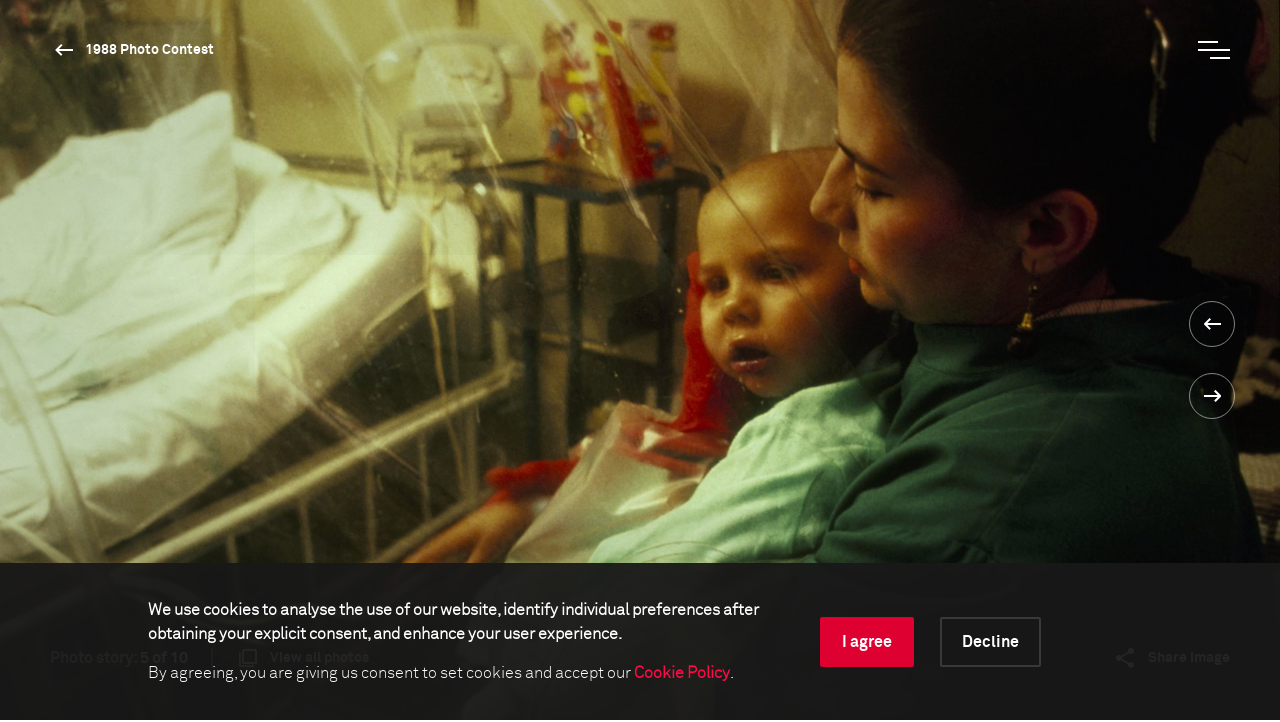

--- FILE ---
content_type: text/html; charset=utf-8
request_url: https://www.worldpressphoto.org/collection/photo-contest/1988/wolfgang-kunz/5
body_size: 15409
content:

<!DOCTYPE html>
<html xmlns="http://www.w3.org/1999/xhtml" lang="en" xml:lang="en">
<head id="head">
    <meta name="viewport" content="width=device-width, initial-scale=1" />
    <meta charset="UTF-8" />
    <link rel="shortcut icon" href="https://www.worldpressphoto.org/favicon.ico" type="image/vnd.microsoft.icon" />
    <title>1988 Wolfgang Kunz STS2-EJ | World Press Photo</title>
    <link href="/Frontend/styles/style.css?v=3" rel="stylesheet">
    


    <!-- Google Tag Manager -->
    <script>
        (function (w, d, s, l, i) {
            w[l] = w[l] || []; w[l].push(
                { 'gtm.start': new Date().getTime(), event: 'gtm.js' }
            ); var f = d.getElementsByTagName(s)[0],
                j = d.createElement(s), dl = l != 'dataLayer' ? '&l=' + l : ''; j.async = true; j.src =
                    'https://www.googletagmanager.com/gtm.js?id=' + i + dl; f.parentNode.insertBefore(j, f);
        })(window, document, 'script', 'dataLayer', 'GTM-5FKZ6G8');
    </script>
    <!-- End Google Tag Manager -->
    
    <!-- Google Tag Manager 2025-11-14 -->
    <script>
        (function (w, d, s, l, i) {
                w[l] = w[l] || []; w[l].push({
                    'gtm.start':
                        new Date().getTime(), event: 'gtm.js'
                }); var f = d.getElementsByTagName(s)[0],
                    j = d.createElement(s), dl = l != 'dataLayer' ? '&l=' + l : ''; j.async = true; j.src =
                        'https://www.googletagmanager.com/gtm.js?id=' + i + dl; f.parentNode.insertBefore(j, f);
        })(window, document, 'script', 'dataLayer', 'GTM-NHGBTL3D');
    </script>
    <!-- End Google Tag Manager -->
    
    
    <script>
        function setCMSCookieLevel(lvl) {

            document.cookie = `CMSCookieLevel=${lvl};max-age=31536000; SameSite=LAX; Secure`;
            window.location.reload();
        }

    </script>

    <script>
        function setImageWarning() {

            document.cookie = `WPPImageWarning=accepted;max-age=; SameSite=LAX; Secure`;
            window.location.reload();
        }

    </script>

    <meta name="description" content="1988 Wolfgang Kunz STS2-EJ">
</head>
<body>
    <!-- Google Tag Manager (noscript) -->
    <noscript>
        <iframe src="https://www.googletagmanager.com/ns.html?id=GTM-5FKZ6G8"
                height="0" width="0" style="display:none;visibility:hidden"></iframe>
    </noscript>
    <!-- End Google Tag Manager (noscript) -->
    
    <!-- Google Tag Manager (noscript) 2025-11-14 -->
    <noscript>
        <iframe src="https://www.googletagmanager.com/ns.html?id=GTM-NHGBTL3D"
                height="0" width="0" style="display:none;visibility:hidden"></iframe>
    </noscript>
    <!-- End Google Tag Manager (noscript) -->
    
    
    <header>

            <div class="header js-header">
                <div class="position-relative">
                    <a href="/" class="header__logo animatable animatable--hidden animatable--start-y-top js-logo">
                        <img src="/Frontend/images/logo.svg" alt="logo" />
                    </a>

                    <a href="/collection/photocontest/1988"
                       class="button button--white button--arrow-left button--arrow-white button--smaller-text button--header animatable animatable--visible animatable--end-y-absolute-centered js-header-button">
                        1988 Photo Contest
                    </a>
                </div>
                <div class="header__search animatable animatable--hidden animatable--start-y-top js-search-element">
                    <input type="search" class="header__search-input" placeholder=Search... />
                    <input type="submit" class="header__search-btn" value="" />
                </div>
                <button type="button" class="header__menu-btn js-menu-btn">
                    <span class="header__menu-btn-line"></span>
                    <span class="header__menu-btn-line"></span>
                    <span class="header__menu-btn-line"></span>
                </button>
            </div>
    <div class="main-menu js-menu">
        <div class="main-menu__navigation js-menu-navigation">
                <nav class="main-menu__navigation-top">

                        <ul class="list list--primary list--red-line js-menu-list">
                            <li class="animatable animatable--hidden animatable--start-y-bottom">
                                <a href="/calendar" >Calendar</a>
                            </li>

                        </ul>
                        <ul class="list list--primary list--red-line js-menu-list">
                            <li class="animatable animatable--hidden animatable--start-y-bottom">
                                <a href="/collection" >Collection</a>
                            </li>

                                <li class="animatable animatable--hidden animatable--start-y-bottom">
                                    <a href="/collection/photocontest/2025" >
                                        2025 Contest
                                    </a>
                                </li>
                                <li class="animatable animatable--hidden animatable--start-y-bottom">
                                    <a href="/collection/photo-contest" >
                                        Archive 1955 - 2025
                                    </a>
                                </li>
                        </ul>
                        <ul class="list list--primary list--red-line js-menu-list">
                            <li class="animatable animatable--hidden animatable--start-y-bottom">
                                <a href="/contest/2026" >Contest</a>
                            </li>

                        </ul>
                        <ul class="list list--primary list--red-line js-menu-list">
                            <li class="animatable animatable--hidden animatable--start-y-bottom">
                                <a href="/exhibitions" >Exhibitions</a>
                            </li>

                        </ul>
                        <ul class="list list--primary list--red-line js-menu-list">
                            <li class="animatable animatable--hidden animatable--start-y-bottom">
                                <a href="/education/" >Education</a>
                            </li>

                                <li class="animatable animatable--hidden animatable--start-y-bottom">
                                    <a href="/education/programs" >
                                        Programs
                                    </a>
                                </li>
                                <li class="animatable animatable--hidden animatable--start-y-bottom">
                                    <a href="/education/visual-literacy" >
                                        Visual Literacy
                                    </a>
                                </li>
                                <li class="animatable animatable--hidden animatable--start-y-bottom">
                                    <a href="/education/research" >
                                        Research
                                    </a>
                                </li>
                        </ul>
                        <ul class="list list--primary list--red-line js-menu-list">
                            <li class="animatable animatable--hidden animatable--start-y-bottom">
                                <a href="/yearbook" >Publication</a>
                            </li>

                        </ul>

                </nav>

                <div class="main-menu__navigation-bottom">
                    <ul class="list list--horizontal list--secondary list--red-line js-menu-list">
                            <li class="animatable animatable--hidden animatable--start-y-bottom">
                                <a href="/about-us" >
                                    About us
                                </a>
                            </li>
                            <li class="animatable animatable--hidden animatable--start-y-bottom">
                                <a href="/news" >
                                    News
                                </a>
                            </li>
                            <li class="animatable animatable--hidden animatable--start-y-bottom">
                                <a href="/yearbook" >
                                    Yearbook
                                </a>
                            </li>
                            <li class="animatable animatable--hidden animatable--start-y-bottom">
                                <a href="https://witness.worldpressphoto.org/" target=&#39;_blank&#39;>
                                    Online magazine
                                </a>
                            </li>
                            <li class="animatable animatable--hidden animatable--start-y-bottom">
                                <a href="/support" >
                                    Support us
                                </a>
                            </li>
                    </ul>
                </div>
        </div>
    </div>

    </header>
    <main class="js-bg-color-el">
        
    <div class="js-bg-color-el">
        <div class="photo-details-page">
                <div class="background-color background-color--dark">
                    <div class="container">
                        <div class="full-viewport full-viewport--dark-bg js-bg-color-el js-full-viewport js-intro-switcher">
                            <div class="swiper-container big-image-swiper">
                                <div class="swiper-wrapper">
                                    <div class="swiper-slide mobile-img-center" title="" style="background: url('/getmedia/bb716571-dba8-4d87-b6fe-29e48049be35/1988-Wolfgang-Kunz-STS2-EJ?maxsidesize=1920&amp;resizemode=force') no-repeat center/cover"></div>
                                </div>
                                <div class="swiper-btns swiper-btns--center-right swiper-btns--vertical">
                                    <a href='/collection/photo-contest/1988/wolfgang-kunz/4'
                                       class="swiper-btn swiper-btn--white swiper-btn--round-with-arrow swiper-btn--prev">
                                    </a>

                                    <a href='/collection/photo-contest/1988/wolfgang-kunz/6'
                                       class="swiper-btn swiper-btn--white swiper-btn--round-with-arrow swiper-btn--next">
                                    </a>
                                </div>
                                <div class="big-image-swiper__controls">
                                    <div class="big-image-swiper__controls-holder big-image-swiper__controls-holder--left">
                                            <p class="big-image-swiper__controls-pagination delimiter">
                                                <span>Photo story:</span> 5 of 10
                                            </p>
                                            <a href="#" class="button button--swiper-controls button--multiple-items js-open-grid">
                                                <span>View all photos</span>
                                            </a>
                                    </div>
                                    <div class="big-image-swiper__controls-holder">
                                        

                                        <div class="big-image-swiper__controls-holder">
                                            <a href="#" class="button button--swiper-controls button--share js-share-button">
                                                <span>Share image</span>
                                            </a>
                                            <div class="big-image-swiper__controls-holder-social animatable animatable--hidden animatable--start-y-bottom js-social-icons">
                                                <a href="https://twitter.com/intent/tweet?url=https://www.worldpressphoto.org/collection/photo-contest/1988/wolfgang-kunz/5" target="_blank" class="icon icon--social icon--tw">
                                                    <span class="sr-only">Twitter Icon</span>
                                                </a>
                                                <a href="https://www.facebook.com/sharer/sharer.php?u=https://www.worldpressphoto.org/collection/photo-contest/1988/wolfgang-kunz/5" target="_blank" class="icon icon--social icon--fb">
                                                    <span class="sr-only">Facebook Icon</span>
                                                </a>
                                                <a href="https://www.linkedin.com/shareArticle?mini=true&url=https://www.worldpressphoto.org/collection/photo-contest/1988/wolfgang-kunz/5" target="_blank" class="icon icon--social icon--li">
                                                    <span class="sr-only">LinkedIn Icon</span>
                                                </a>
                                            </div>
                                        </div>
                                    </div>
                                </div>
                            </div>
                        </div>
                    </div>
                </div>
            <div class="main-menu main-menu--grid js-grid-menu">
    <div class="main-menu__flex-container">
        <div class="main-menu__info">
                <p class="main-menu__info-text main-menu__info-text--dimmed">Science &amp; Technology - 2nd prize</p>
                    </div>

        <div class="swiper-container grid-swiper js-grid-swiper">
            <div class="swiper-wrapper">

                    <div class="swiper-slide">
                        <div class="grid-swiper__item">
                            <a href="/collection/photo-contest/1988/wolfgang-kunz/1">
                                <div class="grid-swiper__item-image img-left"
                                     style="background: url('/getmedia/c81ee5f3-0a12-48e8-94e6-113a91f66185/1988-Wolfgang-Kunz-STS2-AJ?maxsidesize=650&amp;resizemode=force') no-repeat center/cover;" title="">
                                </div>
                                <div class="grid-swiper__item-text">
                                        <div class="grid-swiper__item-text-time">
                                            <time datetime="January 01, 1987">January 01, 1987</time>
                                        </div>
                                    <p class="grid-swiper__item-text-thin">
                                        After undergoing a bone marrow transplant, Marcel (5) has to spend two weeks in a sterile tent, because the operation had left him defenseless against infection. Direct body contact, even with his mother (pictured here), was strictly prohibited.
                                    </p>
                                </div>
                            </a>
                        </div>
                    </div>
                    <div class="swiper-slide">
                        <div class="grid-swiper__item">
                            <a href="/collection/photo-contest/1988/wolfgang-kunz/2">
                                <div class="grid-swiper__item-image img-left"
                                     style="background: url('/getmedia/884ed6e0-e64a-47ff-8b0a-1d459e26f00f/1988-Wolfgang-Kunz-STS2-BJ?maxsidesize=650&amp;resizemode=force') no-repeat center/cover;" title="">
                                </div>
                                <div class="grid-swiper__item-text">
                                        <div class="grid-swiper__item-text-time">
                                            <time datetime="January 01, 1987">January 01, 1987</time>
                                        </div>
                                    <p class="grid-swiper__item-text-thin">
                                        After undergoing a bone marrow transplant, Marcel (5) has to spend two weeks in a sterile tent, because the operation had left him defenseless against infection. Direct body contact, even with his mother, was strictly prohibited.
                                    </p>
                                </div>
                            </a>
                        </div>
                    </div>
                    <div class="swiper-slide">
                        <div class="grid-swiper__item">
                            <a href="/collection/photo-contest/1988/wolfgang-kunz/3">
                                <div class="grid-swiper__item-image img-left"
                                     style="background: url('/getmedia/249e5cd2-66b5-41f0-9da9-1a8fe569c7e5/WPP-Archive_Limited-access.png?maxsidesize=650&amp;resizemode=force') no-repeat center/cover;" title="">
                                </div>
                                <div class="grid-swiper__item-text">
                                        <div class="grid-swiper__item-text-time">
                                            <time datetime="January 01, 1987">January 01, 1987</time>
                                        </div>
                                    <p class="grid-swiper__item-text-thin">
                                        <p dir="ltr"><b id="docs-internal-guid-956845ee-7fff-faef-e43f-ef5b5332d33c">Original caption from World Press Photo (1988)</b></p>

<p>After undergoing a bone marrow transplant, Marcel (5) has to spend two weeks in a sterile tent, because the operation had left him defenseless against infection. Direct body contact, even with his mother, was strictly prohibited.</p>

<p>&nbsp;</p>

<p><em>As part of a review of our online archive, some images have limited access to protect the privacy of the individuals photographed. This image is only available on request for research purposes. Please <a href="mailto:archive@worldpressphoto.org">request access</a> by emailing our team.&nbsp;<a href="https://www.worldpressphoto.org/collection/photocontest/statement-on-potentially-harmful-content">Read more</a> about our work on our online archive.&nbsp;</em><br />
<br />
<b>More information</b><br />
<a href="https://witness.worldpressphoto.org/through-a-glass-darkly-63b85db1d92c">Through a Glass Darkly, by Robert Godden, </a>published on Witness in September 2017<br />
How should vulnerable children be represented in the media? Are we guilty of applying different ethical standards dependent on the race, ethnicity, nationality, location, gender or class of the child? Robert Godden explores these questions and provides guidelines for photojournalists and organizations.&nbsp;</p>

                                    </p>
                                </div>
                            </a>
                        </div>
                    </div>
                    <div class="swiper-slide">
                        <div class="grid-swiper__item">
                            <a href="/collection/photo-contest/1988/wolfgang-kunz/4">
                                <div class="grid-swiper__item-image img-left"
                                     style="background: url('/getmedia/249e5cd2-66b5-41f0-9da9-1a8fe569c7e5/WPP-Archive_Limited-access.png?maxsidesize=650&amp;resizemode=force') no-repeat center/cover;" title="">
                                </div>
                                <div class="grid-swiper__item-text">
                                        <div class="grid-swiper__item-text-time">
                                            <time datetime="January 01, 1987">January 01, 1987</time>
                                        </div>
                                    <p class="grid-swiper__item-text-thin">
                                        <p dir="ltr"><b id="docs-internal-guid-0715a063-7fff-78a8-e289-055bfc99f589">Original caption from World Press Photo (1988)</b></p>

<p>After undergoing a bone marrow transplant, Marcel (5) has to spend two weeks in a sterile tent, because the operation had left him defenseless against infection. Direct body contact, even with his mother, was strictly prohibited.</p>

<p>&nbsp;</p>

<p><em>As part of a review of our online archive, some images have limited access to protect the privacy of the individuals photographed. This image is only available on request for research purposes. Please <a href="mailto:archive@worldpressphoto.org">request access</a> by emailing our team.&nbsp;<a href="https://www.worldpressphoto.org/collection/photocontest/statement-on-potentially-harmful-content">Read more</a> about our work on our online archive.&nbsp;</em><br />
<br />
<b>More information</b><br />
<a href="https://witness.worldpressphoto.org/through-a-glass-darkly-63b85db1d92c">Through a Glass Darkly, by Robert Godden, </a>published on Witness in September 2017<br />
How should vulnerable children be represented in the media? Are we guilty of applying different ethical standards dependent on the race, ethnicity, nationality, location, gender or class of the child? Robert Godden explores these questions and provides guidelines for photojournalists and organizations.&nbsp;</p>

                                    </p>
                                </div>
                            </a>
                        </div>
                    </div>
                    <div class="swiper-slide">
                        <div class="grid-swiper__item">
                            <a href="/collection/photo-contest/1988/wolfgang-kunz/5">
                                <div class="grid-swiper__item-image img-left"
                                     style="background: url('/getmedia/bb716571-dba8-4d87-b6fe-29e48049be35/1988-Wolfgang-Kunz-STS2-EJ?maxsidesize=650&amp;resizemode=force') no-repeat center/cover;" title="">
                                </div>
                                <div class="grid-swiper__item-text">
                                        <div class="grid-swiper__item-text-time">
                                            <time datetime="January 01, 1987">January 01, 1987</time>
                                        </div>
                                    <p class="grid-swiper__item-text-thin">
                                        After undergoing a bone marrow transplant, Marcel (5) has to spend two weeks in a sterile tent, because the operation had left him defenseless against infection. Direct body contact, even with his mother (pictured here), was strictly prohibited.
                                    </p>
                                </div>
                            </a>
                        </div>
                    </div>
                    <div class="swiper-slide">
                        <div class="grid-swiper__item">
                            <a href="/collection/photo-contest/1988/wolfgang-kunz/6">
                                <div class="grid-swiper__item-image img-left"
                                     style="background: url('/getmedia/249e5cd2-66b5-41f0-9da9-1a8fe569c7e5/WPP-Archive_Limited-access.png?maxsidesize=650&amp;resizemode=force') no-repeat center/cover;" title="">
                                </div>
                                <div class="grid-swiper__item-text">
                                        <div class="grid-swiper__item-text-time">
                                            <time datetime="January 01, 1987">January 01, 1987</time>
                                        </div>
                                    <p class="grid-swiper__item-text-thin">
                                        <p dir="ltr"><b id="docs-internal-guid-f8d47335-7fff-9d2c-96b5-16f8c1d6d8a7">Original caption from World Press Photo (1988)</b></p>

<p>After undergoing a bone marrow transplant, Marcel (5) has to spend two weeks in a sterile tent, because the operation had left him defenseless against infection. Direct body contact, even with his mother, was strictly prohibited.</p>

<p>&nbsp;</p>

<p><em>As part of a review of our online archive, some images have limited access to protect the privacy of the individuals photographed. This image is only available on request for research purposes. Please <a href="mailto:archive@worldpressphoto.org">request access</a> by emailing our team.&nbsp;<a href="https://www.worldpressphoto.org/collection/photocontest/statement-on-potentially-harmful-content">Read more</a> about our work on our online archive.&nbsp;</em><br />
<br />
<b>More information</b><br />
<a href="https://witness.worldpressphoto.org/through-a-glass-darkly-63b85db1d92c">Through a Glass Darkly, by Robert Godden, </a>published on Witness in September 2017<br />
How should vulnerable children be represented in the media? Are we guilty of applying different ethical standards dependent on the race, ethnicity, nationality, location, gender or class of the child? Robert Godden explores these questions and provides guidelines for photojournalists and organizations.&nbsp;</p>

                                    </p>
                                </div>
                            </a>
                        </div>
                    </div>
                    <div class="swiper-slide">
                        <div class="grid-swiper__item">
                            <a href="/collection/photo-contest/1988/wolfgang-kunz/7">
                                <div class="grid-swiper__item-image img-left"
                                     style="background: url('/getmedia/b63d39db-0e01-4770-8629-604cf0a54968/1988-Wolfgang-Kunz-STS2-GJ?maxsidesize=650&amp;resizemode=force') no-repeat center/cover;" title="">
                                </div>
                                <div class="grid-swiper__item-text">
                                        <div class="grid-swiper__item-text-time">
                                            <time datetime="January 01, 1987">January 01, 1987</time>
                                        </div>
                                    <p class="grid-swiper__item-text-thin">
                                        After undergoing a bone marrow transplant, Marcel (5) has to spend two weeks in a sterile tent, because the operation had left him defenseless against infection. Direct body contact, even with his mother, was strictly prohibited.
                                    </p>
                                </div>
                            </a>
                        </div>
                    </div>
                    <div class="swiper-slide">
                        <div class="grid-swiper__item">
                            <a href="/collection/photo-contest/1988/wolfgang-kunz/8">
                                <div class="grid-swiper__item-image img-left"
                                     style="background: url('/getmedia/b0b422db-4d8d-47b7-a5c8-7bbe31848bda/1988-Wolfgang-Kunz-STS2-HJ?maxsidesize=650&amp;resizemode=force') no-repeat center/cover;" title="">
                                </div>
                                <div class="grid-swiper__item-text">
                                        <div class="grid-swiper__item-text-time">
                                            <time datetime="January 01, 1987">January 01, 1987</time>
                                        </div>
                                    <p class="grid-swiper__item-text-thin">
                                        After undergoing a bone marrow transplant, Marcel (5) has to spend two weeks in a sterile tent, because the operation had left him defenseless against infection. Direct body contact, even with his mother, was strictly prohibited.
                                    </p>
                                </div>
                            </a>
                        </div>
                    </div>
                    <div class="swiper-slide">
                        <div class="grid-swiper__item">
                            <a href="/collection/photo-contest/1988/wolfgang-kunz/9">
                                <div class="grid-swiper__item-image img-left"
                                     style="background: url('/getmedia/2c4a10c2-ac49-4141-9b01-7d2171784227/1988-Wolfgang-Kunz-STS2-IJ?maxsidesize=650&amp;resizemode=force') no-repeat center/cover;" title="">
                                </div>
                                <div class="grid-swiper__item-text">
                                        <div class="grid-swiper__item-text-time">
                                            <time datetime="January 01, 1987">January 01, 1987</time>
                                        </div>
                                    <p class="grid-swiper__item-text-thin">
                                        After undergoing a bone marrow transplant, Marcel (5) has to spend two weeks in a sterile tent, because the operation had left him defenseless against infection. Direct body contact, even with his mother, was strictly prohibited.
                                    </p>
                                </div>
                            </a>
                        </div>
                    </div>
                    <div class="swiper-slide">
                        <div class="grid-swiper__item">
                            <a href="/collection/photo-contest/1988/wolfgang-kunz/10">
                                <div class="grid-swiper__item-image img-left"
                                     style="background: url('/getmedia/d206b7e4-7653-4380-86f9-7c5ea9092ae4/1988-Wolfgang-Kunz-STS2-JJ?maxsidesize=650&amp;resizemode=force') no-repeat center/cover;" title="">
                                </div>
                                <div class="grid-swiper__item-text">
                                        <div class="grid-swiper__item-text-time">
                                            <time datetime="January 01, 1987">January 01, 1987</time>
                                        </div>
                                    <p class="grid-swiper__item-text-thin">
                                        After undergoing a bone marrow transplant, Marcel (5) has to spend two weeks in a sterile tent, because the operation had left him defenseless against infection. Direct body contact, even with his mother, was strictly prohibited.
                                    </p>
                                </div>
                            </a>
                        </div>
                    </div>

                    <div class="swiper-slide">
                        <div class="grid-swiper__item">
                            <a href="/collection/photo-contest/1988/yang-shaoming/1">
                                <div class="grid-swiper__item-image img-center" title=""
                                     style="background: url('/getmedia/38c7e613-3118-453f-a363-5fa6ff1417e0/1988-Yang-Shaoming-PNS3-AD?maxsidesize=1920&amp;resizemode=force') no-repeat center/cover;" >
                                    <div class="grid-swiper__item-image-overlay">
                                        <span class="button button--big-arrow-right">
                                            Next
                                        </span>
                                    </div>
                                </div>
                                <div class="grid-swiper__item-text">
                                    <p class="grid-swiper__item-text-dimmed">
                                        People in the News - 3rd prize
                                    </p>
                                    <p class="grid-swiper__item-text-big">
                                        
                                    </p>
                                </div>
                            </a>
                        </div>
                    </div>


            </div>
            <div class="swiper-btns swiper-btns--top-right swiper-btns--horizontal swiper-btns--hidden-mobile">
                <div href="#"
                     class="swiper-btn swiper-btn--white swiper-btn--round-with-arrow swiper-btn--round-with-arrow-inline swiper-btn--prev js-swiper-btn-prev"></div>
                <div href="#"
                     class="swiper-btn swiper-btn--white swiper-btn--round-with-arrow swiper-btn--round-with-arrow-inline swiper-btn--next js-swiper-btn-next"></div>
            </div>
        </div>




        <div class="main-menu__info">
            <p class="main-menu__info-text">Wolfgang Kunz</p>
                            <p class="main-menu__info-text main-menu__info-text--thin">Geo Wissen</p>

        </div>
    </div>
</div>
            

<div class="container">
    <div class="custom-row">
        <div class="col-12">
            <div class="photo-details">

                <div class="photo-details__fixed-column js-sticky-content-holder js-bg-color-el">
                    <div class="photo-details__fixed-column-stretched-background"></div>
                    <div class="photo-details__fixed-column-content js-sticky-content">

                            <div class="photo-details__fixed-column-title">
                                    <h5 class="title title--16 title--gray">1988 Photo Contest - Science &amp; Technology - 2nd prize</h5>
                                                            </div>


                            <div class="photo-details__fixed-column-photographer">

                                
    <h5 class="title title--16 title--gray">Photographer</h5>
    <h2 class="title title--40 title--white">Wolfgang Kunz</h2>

                                    <p class="photo-details">Geo Wissen</p>
                            </div>


                    </div>
                </div>

                <div class="photo-details__content-column js-bg-color-el">
                    <div class="photo-details__section photo-details__section--general-info">
                            <p>01 January, 1987</p>
                                                    <p>
                                After undergoing a bone marrow transplant, Marcel (5) has to spend two weeks in a sterile tent, because the operation had left him defenseless against infection. Direct body contact, even with his mother (pictured here), was strictly prohibited.
                            </p>
                        
                    </div>

                    <div class="photo-details__more-info-mobile">
                        <a href="#" class="button button--arrow-right js-toggle-mobile-content-position">
                            <span>More information about the photo</span><span>Less information about the photo</span>
                        </a>
                    </div>


    <div class="photo-details__section photo-details__section--photographer-info">
        <h3 class="title title--32 title--gray">About the photographer</h3>



        <div class="photo-details__photographer-bio">
            <p class="photo-details__photographer-name">Wolfgang Kunz</p>
        </div>


            <p class="link-arrow">
                <a class="button button--arrow-right" href="/wolfgang-kunz">Read the full biography</a>
            </p>
    </div>

                    <div id="more-info" class="photo-details__section photo-details__section--more-info">






                            <div class="photo-details__more-info-item">
                                <h3 class="title title--32 title--gray">This image is collected in</h3>

                                    <p class="link-arrow">
                                        <a class="button button--arrow-right" href="/collection/photocontest/1988">1988 Photo Contest</a>
                                    </p>
                            </div>
                    </div>

                        <div class="photo-details__more-info-toggle">
                            <a href="#more-info" class="js-toggle-content-height toggle-arrow-down">
                                <span class="photo-details__more-info-show-more">More information about the photo</span>
                                <span class="photo-details__more-info-show-less">Less information about the photo</span>
                                <span class="photo-details__more-info-arrow button button--arrow-down"></span>
                            </a>
                        </div>

                </div>

            </div>
        </div>


            <div class="photo-details-page__photo-carousel">
                <div class="swiper-container photo-hover-carousel js-photo-hover-carousel-swiper js-bg-color-el">
                    <h2 class="title title--40">Related stories</h2>
                    <div class="swiper-wrapper">

                            <div class="swiper-slide">
                                <div class="photo-hover-carousel__item">
                                    <a href="/collection/photo-contest/1975/imre-benko-sat/2">
                                        <div class="photo-hover-carousel__item-image img-center js-img-with-txt js-bg-color-el swiper-lazy" style="background-position:center;background-size:cover;background-repeat:no-repeat;"
                                             title="Wolfgang Kunz" data-background="/getmedia/cac17f51-9b8b-4714-8532-d6ae4c2ed960/1975-Imre-Benko-AE2?maxsidesize=1920&amp;resizemode=force">
                                            <div class="swiper-lazy-preloader"></div>
                                        </div>
                                        <div class="photo-hover-carousel__item-text js-txt-for-img">
                                            <p class="photo-hover-carousel__item-small-label"></p>
                                            <p class="photo-hover-carousel__item-large-label">Wolfgang Kunz</p>
                                        </div>
                                    </a>
                                </div>
                            </div>
                            <div class="swiper-slide">
                                <div class="photo-hover-carousel__item">
                                    <a href="/collection/photo-contest/1979/barry-john-hartley-sat/1">
                                        <div class="photo-hover-carousel__item-image img-center js-img-with-txt js-bg-color-el swiper-lazy" style="background-position:center;background-size:cover;background-repeat:no-repeat;"
                                             title="Wolfgang Kunz" data-background="/getmedia/be21a1ba-19c2-45a7-966d-74af04b1c803/1979-Barry-John-Hartley-AE3?maxsidesize=1920&amp;resizemode=force">
                                            <div class="swiper-lazy-preloader"></div>
                                        </div>
                                        <div class="photo-hover-carousel__item-text js-txt-for-img">
                                            <p class="photo-hover-carousel__item-small-label"></p>
                                            <p class="photo-hover-carousel__item-large-label">Wolfgang Kunz</p>
                                        </div>
                                    </a>
                                </div>
                            </div>
                            <div class="swiper-slide">
                                <div class="photo-hover-carousel__item">
                                    <a href="/collection/photo-contest/1978/imre-benko-sat/1">
                                        <div class="photo-hover-carousel__item-image img-center js-img-with-txt js-bg-color-el swiper-lazy" style="background-position:center;background-size:cover;background-repeat:no-repeat;"
                                             title="Wolfgang Kunz" data-background="/getmedia/cc7634d8-f2a6-46ce-ba3f-e72ee3751d26/1978-Imre-Benko-AE1?maxsidesize=1920&amp;resizemode=force">
                                            <div class="swiper-lazy-preloader"></div>
                                        </div>
                                        <div class="photo-hover-carousel__item-text js-txt-for-img">
                                            <p class="photo-hover-carousel__item-small-label"></p>
                                            <p class="photo-hover-carousel__item-large-label">Wolfgang Kunz</p>
                                        </div>
                                    </a>
                                </div>
                            </div>
                            <div class="swiper-slide">
                                <div class="photo-hover-carousel__item">
                                    <a href="/collection/photo-contest/1979/john-a-varley-sat/1">
                                        <div class="photo-hover-carousel__item-image img-center js-img-with-txt js-bg-color-el swiper-lazy" style="background-position:center;background-size:cover;background-repeat:no-repeat;"
                                             title="Wolfgang Kunz" data-background="/getmedia/662ee40c-3406-406d-844d-22a29a73c509/1979-John-A-Varley-AE1?maxsidesize=1920&amp;resizemode=force">
                                            <div class="swiper-lazy-preloader"></div>
                                        </div>
                                        <div class="photo-hover-carousel__item-text js-txt-for-img">
                                            <p class="photo-hover-carousel__item-small-label"></p>
                                            <p class="photo-hover-carousel__item-large-label">Wolfgang Kunz</p>
                                        </div>
                                    </a>
                                </div>
                            </div>
                            <div class="swiper-slide">
                                <div class="photo-hover-carousel__item">
                                    <a href="/collection/photo-contest/1977/thomas-hoepker-sat/2">
                                        <div class="photo-hover-carousel__item-image img-center js-img-with-txt js-bg-color-el swiper-lazy" style="background-position:center;background-size:cover;background-repeat:no-repeat;"
                                             title="Wolfgang Kunz" data-background="/getmedia/8b329f55-fb70-4c54-949d-d448937bfe39/1977-Thomas-Hoepker-AE2?maxsidesize=1920&amp;resizemode=force">
                                            <div class="swiper-lazy-preloader"></div>
                                        </div>
                                        <div class="photo-hover-carousel__item-text js-txt-for-img">
                                            <p class="photo-hover-carousel__item-small-label"></p>
                                            <p class="photo-hover-carousel__item-large-label">Wolfgang Kunz</p>
                                        </div>
                                    </a>
                                </div>
                            </div>
                            <div class="swiper-slide">
                                <div class="photo-hover-carousel__item">
                                    <a href="/collection/photo-contest/1977/vyacheslav-bobkov-sat/1">
                                        <div class="photo-hover-carousel__item-image img-center js-img-with-txt js-bg-color-el swiper-lazy" style="background-position:center;background-size:cover;background-repeat:no-repeat;"
                                             title="Wolfgang Kunz" data-background="/getmedia/c532db94-8804-4c36-8ac5-5b2ec4be02ff/1977-Vyacheslav-Bobkov-AE3?maxsidesize=1920&amp;resizemode=force">
                                            <div class="swiper-lazy-preloader"></div>
                                        </div>
                                        <div class="photo-hover-carousel__item-text js-txt-for-img">
                                            <p class="photo-hover-carousel__item-small-label"></p>
                                            <p class="photo-hover-carousel__item-large-label">Wolfgang Kunz</p>
                                        </div>
                                    </a>
                                </div>
                            </div>
                            <div class="swiper-slide">
                                <div class="photo-hover-carousel__item">
                                    <a href="/collection/photo-contest/1975/erwin-doring-sat/1">
                                        <div class="photo-hover-carousel__item-image img-center js-img-with-txt js-bg-color-el swiper-lazy" style="background-position:center;background-size:cover;background-repeat:no-repeat;"
                                             title="Wolfgang Kunz" data-background="/getmedia/5da15e1d-d00d-4368-9d47-771dfca7f68f/1975-Erwin-Doring-AE3?maxsidesize=1920&amp;resizemode=force">
                                            <div class="swiper-lazy-preloader"></div>
                                        </div>
                                        <div class="photo-hover-carousel__item-text js-txt-for-img">
                                            <p class="photo-hover-carousel__item-small-label"></p>
                                            <p class="photo-hover-carousel__item-large-label">Wolfgang Kunz</p>
                                        </div>
                                    </a>
                                </div>
                            </div>
                            <div class="swiper-slide">
                                <div class="photo-hover-carousel__item">
                                    <a href="/collection/photo-contest/1979/dirk-buwalda-sat/1">
                                        <div class="photo-hover-carousel__item-image img-center js-img-with-txt js-bg-color-el swiper-lazy" style="background-position:center;background-size:cover;background-repeat:no-repeat;"
                                             title="Wolfgang Kunz" data-background="/getmedia/afe31ea2-88d9-4188-9f4b-ab573d16ebba/1979-Dirk-Buwalda-AE2?maxsidesize=1920&amp;resizemode=force">
                                            <div class="swiper-lazy-preloader"></div>
                                        </div>
                                        <div class="photo-hover-carousel__item-text js-txt-for-img">
                                            <p class="photo-hover-carousel__item-small-label"></p>
                                            <p class="photo-hover-carousel__item-large-label">Wolfgang Kunz</p>
                                        </div>
                                    </a>
                                </div>
                            </div>

                    </div>
                    <div class="swiper-btns swiper-btns--top-right swiper-btns--horizontal swiper-btns--hidden-mobile">
                        <div href="#" class="swiper-btn swiper-btn--black swiper-btn--round-with-arrow swiper-btn--round-with-arrow-inline swiper-btn--prev js-swiper-btn-prev"></div>
                        <div href="#" class="swiper-btn swiper-btn--black swiper-btn--round-with-arrow swiper-btn--round-with-arrow-inline swiper-btn--next js-swiper-btn-next"></div>
                    </div>
                </div>

            </div>

            <div class="photo-details-page__photo-carousel">
                <div class="swiper-container photo-hover-carousel js-photo-hover-carousel-swiper js-bg-color-el">
                    <a href="/collection/photocontest/1988"><h2 class="title title--40">1988 Photo Contest winners<span class="button button--arrow-right button--arrow-right-title"></span></h2></a>
                    <div class="swiper-wrapper">

                            <div class="swiper-slide">
                                <div class="photo-hover-carousel__item">
                                    
                                    <a href="/collection/photo-contest/1988/eric-preau/1">
                                        <div class="photo-hover-carousel__item-image img-center js-img-with-txt js-bg-color-el swiper-lazy" style="background-position:center;background-size:cover;background-repeat:no-repeat;"
                                             title="Eric Preau" data-background="/getmedia/c3552465-a292-4d51-9532-cd3d9bd30d6e/1988-Eric-Preau-AES-HM-AJ?maxsidesize=1920&amp;resizemode=force">
                                            <div class="swiper-lazy-preloader"></div>
                                        </div>
                                        <div class="photo-hover-carousel__item-text js-txt-for-img">
                                            <p class="photo-hover-carousel__item-small-label"></p>
                                            <p class="photo-hover-carousel__item-large-label">Eric Preau</p>
                                        </div>
                                    </a>
                                </div>
                            </div>
                            <div class="swiper-slide">
                                <div class="photo-hover-carousel__item">
                                    
                                    <a href="/collection/photo-contest/1988/igor-utkin-ca/1">
                                        <div class="photo-hover-carousel__item-image img-center js-img-with-txt js-bg-color-el swiper-lazy" style="background-position:center;background-size:cover;background-repeat:no-repeat;"
                                             title="Igor Utkin" data-background="/getmedia/75365e4b-abe7-48d4-9f4d-9bcbfef9fa9a/1988-Igor-Utkin-OT-(1)?maxsidesize=1920&amp;resizemode=force">
                                            <div class="swiper-lazy-preloader"></div>
                                        </div>
                                        <div class="photo-hover-carousel__item-text js-txt-for-img">
                                            <p class="photo-hover-carousel__item-small-label"></p>
                                            <p class="photo-hover-carousel__item-large-label">Igor Utkin</p>
                                        </div>
                                    </a>
                                </div>
                            </div>
                            <div class="swiper-slide">
                                <div class="photo-hover-carousel__item">
                                    
                                    <a href="/collection/photo-contest/1988/eli-reed/1">
                                        <div class="photo-hover-carousel__item-image img-center js-img-with-txt js-bg-color-el swiper-lazy" style="background-position:center;background-size:cover;background-repeat:no-repeat;"
                                             title="Eli Reed" data-background="/getmedia/c19563f3-caa7-441a-8e36-fba98853c202/1988-Eli-Reed-DL3?maxsidesize=1920&amp;resizemode=force">
                                            <div class="swiper-lazy-preloader"></div>
                                        </div>
                                        <div class="photo-hover-carousel__item-text js-txt-for-img">
                                            <p class="photo-hover-carousel__item-small-label"></p>
                                            <p class="photo-hover-carousel__item-large-label">Eli Reed</p>
                                        </div>
                                    </a>
                                </div>
                            </div>
                            <div class="swiper-slide">
                                <div class="photo-hover-carousel__item">
                                    
                                    <a href="/collection/photo-contest/1988/laurie-sparham/1">
                                        <div class="photo-hover-carousel__item-image img-center js-img-with-txt js-bg-color-el swiper-lazy" style="background-position:center;background-size:cover;background-repeat:no-repeat;"
                                             title="Laurie Sparham" data-background="/getmedia/5de0789d-b86a-4aa7-a73a-930fd296fea8/1988-Laurie-Sparham-DL?maxsidesize=1920&amp;resizemode=force">
                                            <div class="swiper-lazy-preloader"></div>
                                        </div>
                                        <div class="photo-hover-carousel__item-text js-txt-for-img">
                                            <p class="photo-hover-carousel__item-small-label"></p>
                                            <p class="photo-hover-carousel__item-large-label">Laurie Sparham</p>
                                        </div>
                                    </a>
                                </div>
                            </div>
                            <div class="swiper-slide">
                                <div class="photo-hover-carousel__item">
                                    
                                    <a href="/collection/photo-contest/1988/mike-goldwater/1">
                                        <div class="photo-hover-carousel__item-image img-center js-img-with-txt js-bg-color-el swiper-lazy" style="background-position:center;background-size:cover;background-repeat:no-repeat;"
                                             title="Mike Goldwater" data-background="/getmedia/98188807-3d92-4c42-83e5-9bbb8e76005b/1988-Mike-Goldwater-DL?maxsidesize=1920&amp;resizemode=force">
                                            <div class="swiper-lazy-preloader"></div>
                                        </div>
                                        <div class="photo-hover-carousel__item-text js-txt-for-img">
                                            <p class="photo-hover-carousel__item-small-label"></p>
                                            <p class="photo-hover-carousel__item-large-label">Mike Goldwater</p>
                                        </div>
                                    </a>
                                </div>
                            </div>
                            <div class="swiper-slide">
                                <div class="photo-hover-carousel__item">
                                    
                                    <a href="/collection/photo-contest/1988/yuri-ivanov/1">
                                        <div class="photo-hover-carousel__item-image img-center js-img-with-txt js-bg-color-el swiper-lazy" style="background-position:center;background-size:cover;background-repeat:no-repeat;"
                                             title="Yuri Ivanov" data-background="/getmedia/838db0f9-b988-4eff-9f5b-036e91a03d9e/1988-Yuri-Ivanov-DL?maxsidesize=1920&amp;resizemode=force">
                                            <div class="swiper-lazy-preloader"></div>
                                        </div>
                                        <div class="photo-hover-carousel__item-text js-txt-for-img">
                                            <p class="photo-hover-carousel__item-small-label"></p>
                                            <p class="photo-hover-carousel__item-large-label">Yuri Ivanov</p>
                                        </div>
                                    </a>
                                </div>
                            </div>
                            <div class="swiper-slide">
                                <div class="photo-hover-carousel__item">
                                    
                                    <a href="/collection/photo-contest/1988/alexandr-polyakov/1">
                                        <div class="photo-hover-carousel__item-image img-center js-img-with-txt js-bg-color-el swiper-lazy" style="background-position:center;background-size:cover;background-repeat:no-repeat;"
                                             title="Alexandr Polyakov" data-background="/getmedia/b1f5be3c-5a92-426c-995e-0dfb61d8922f/1988-Alexandr-Polyakov-DL-HM?maxsidesize=1920&amp;resizemode=force">
                                            <div class="swiper-lazy-preloader"></div>
                                        </div>
                                        <div class="photo-hover-carousel__item-text js-txt-for-img">
                                            <p class="photo-hover-carousel__item-small-label"></p>
                                            <p class="photo-hover-carousel__item-large-label">Alexandr Polyakov</p>
                                        </div>
                                    </a>
                                </div>
                            </div>
                            <div class="swiper-slide">
                                <div class="photo-hover-carousel__item">
                                    
                                    <a href="/collection/photo-contest/1988/jane-evelyn-atwood/1">
                                        <div class="photo-hover-carousel__item-image img-center js-img-with-txt js-bg-color-el swiper-lazy" style="background-position:center;background-size:cover;background-repeat:no-repeat;"
                                             title="Jane Evelyn Atwood" data-background="/getmedia/3347f321-420c-4691-8f2f-67978e4b0b3b/1988-Jane-Evelyn-Atwood-DLS3-AJ?maxsidesize=1920&amp;resizemode=force">
                                            <div class="swiper-lazy-preloader"></div>
                                        </div>
                                        <div class="photo-hover-carousel__item-text js-txt-for-img">
                                            <p class="photo-hover-carousel__item-small-label"></p>
                                            <p class="photo-hover-carousel__item-large-label">Jane Evelyn Atwood</p>
                                        </div>
                                    </a>
                                </div>
                            </div>
                            <div class="swiper-slide">
                                <div class="photo-hover-carousel__item">
                                    
                                    <a href="/collection/photo-contest/1988/igor-gavrilov/1">
                                        <div class="photo-hover-carousel__item-image img-center js-img-with-txt js-bg-color-el swiper-lazy" style="background-position:center;background-size:cover;background-repeat:no-repeat;"
                                             title="Igor Gavrilov" data-background="/getmedia/7f7e17ae-05c7-4c90-bf7a-7ad31730b70b/1988-Igor-Gavrilov-DLS2-AI?maxsidesize=1920&amp;resizemode=force">
                                            <div class="swiper-lazy-preloader"></div>
                                        </div>
                                        <div class="photo-hover-carousel__item-text js-txt-for-img">
                                            <p class="photo-hover-carousel__item-small-label"></p>
                                            <p class="photo-hover-carousel__item-large-label">Igor Gavrilov</p>
                                        </div>
                                    </a>
                                </div>
                            </div>
                            <div class="swiper-slide">
                                <div class="photo-hover-carousel__item">
                                    
                                    <a href="/collection/photo-contest/1988/thomas-ernsting/1">
                                        <div class="photo-hover-carousel__item-image img-center js-img-with-txt js-bg-color-el swiper-lazy" style="background-position:center;background-size:cover;background-repeat:no-repeat;"
                                             title="Thomas Ernsting" data-background="/getmedia/68b6b581-9577-4cca-b07e-81d1d6e23aab/1988-Thomas-Ernsting-DLS1-AJ?maxsidesize=1920&amp;resizemode=force">
                                            <div class="swiper-lazy-preloader"></div>
                                        </div>
                                        <div class="photo-hover-carousel__item-text js-txt-for-img">
                                            <p class="photo-hover-carousel__item-small-label"></p>
                                            <p class="photo-hover-carousel__item-large-label">Thomas Ernsting</p>
                                        </div>
                                    </a>
                                </div>
                            </div>
                            <div class="swiper-slide">
                                <div class="photo-hover-carousel__item">
                                    
                                    <a href="/collection/photo-contest/1988/tim-clary-gn/1">
                                        <div class="photo-hover-carousel__item-image img-center js-img-with-txt js-bg-color-el swiper-lazy" style="background-position:center;background-size:cover;background-repeat:no-repeat;"
                                             title="Tim Clary" data-background="/getmedia/fb8305d7-fce6-4cfb-ace2-5d19ff2d2998/1988-Tim-Clary-GN1?maxsidesize=1920&amp;resizemode=force">
                                            <div class="swiper-lazy-preloader"></div>
                                        </div>
                                        <div class="photo-hover-carousel__item-text js-txt-for-img">
                                            <p class="photo-hover-carousel__item-small-label"></p>
                                            <p class="photo-hover-carousel__item-large-label">Tim Clary</p>
                                        </div>
                                    </a>
                                </div>
                            </div>
                            <div class="swiper-slide">
                                <div class="photo-hover-carousel__item">
                                    
                                    <a href="/collection/photo-contest/1988/harald-schmitt-gn/1">
                                        <div class="photo-hover-carousel__item-image img-center js-img-with-txt js-bg-color-el swiper-lazy" style="background-position:center;background-size:cover;background-repeat:no-repeat;"
                                             title="Harald Schmitt" data-background="/getmedia/f1b46cc9-17c3-4a28-be44-9a0531d9f24b/1988-Harald-Schmitt-GN3?maxsidesize=1920&amp;resizemode=force">
                                            <div class="swiper-lazy-preloader"></div>
                                        </div>
                                        <div class="photo-hover-carousel__item-text js-txt-for-img">
                                            <p class="photo-hover-carousel__item-small-label"></p>
                                            <p class="photo-hover-carousel__item-large-label">Harald Schmitt</p>
                                        </div>
                                    </a>
                                </div>
                            </div>
                            <div class="swiper-slide">
                                <div class="photo-hover-carousel__item">
                                    
                                    <a href="/collection/photo-contest/1988/frank-fournier-nefs/1">
                                        <div class="photo-hover-carousel__item-image img-center js-img-with-txt js-bg-color-el swiper-lazy" style="background-position:center;background-size:cover;background-repeat:no-repeat;"
                                             title="Frank Fournier" data-background="/getmedia/14b64483-cd68-4146-ae71-fdbf973b09f6/1988-Frank-Fournier-GNS2-AJ-(1)?maxsidesize=1920&amp;resizemode=force">
                                            <div class="swiper-lazy-preloader"></div>
                                        </div>
                                        <div class="photo-hover-carousel__item-text js-txt-for-img">
                                            <p class="photo-hover-carousel__item-small-label"></p>
                                            <p class="photo-hover-carousel__item-large-label">Frank Fournier</p>
                                        </div>
                                    </a>
                                </div>
                            </div>
                            <div class="swiper-slide">
                                <div class="photo-hover-carousel__item">
                                    
                                    <a href="/collection/photo-contest/1988/carlos-humberto-tdc/1">
                                        <div class="photo-hover-carousel__item-image img-center js-img-with-txt js-bg-color-el swiper-lazy" style="background-position:center;background-size:cover;background-repeat:no-repeat;"
                                             title="Carlos Humberto TDC" data-background="/getmedia/0f4e18c2-2e38-43af-aab4-3b45fd94ab82/1988-Carlos-Humberto-TDC-GNS1-AJ-(1)?maxsidesize=1920&amp;resizemode=force">
                                            <div class="swiper-lazy-preloader"></div>
                                        </div>
                                        <div class="photo-hover-carousel__item-text js-txt-for-img">
                                            <p class="photo-hover-carousel__item-small-label"></p>
                                            <p class="photo-hover-carousel__item-large-label">Carlos Humberto TDC</p>
                                        </div>
                                    </a>
                                </div>
                            </div>
                            <div class="swiper-slide">
                                <div class="photo-hover-carousel__item">
                                    
                                    <a href="/collection/photo-contest/1988/wilhelm-mikhailovsky/1">
                                        <div class="photo-hover-carousel__item-image img-center js-img-with-txt js-bg-color-el swiper-lazy" style="background-position:center;background-size:cover;background-repeat:no-repeat;"
                                             title="Wilhelm Mikhailovsky" data-background="/getmedia/09af71ee-44d2-494c-82b0-3b21ae0f281c/1988-Wilhelm-Mikhailovsky-GNS3-AG-(1)?maxsidesize=1920&amp;resizemode=force">
                                            <div class="swiper-lazy-preloader"></div>
                                        </div>
                                        <div class="photo-hover-carousel__item-text js-txt-for-img">
                                            <p class="photo-hover-carousel__item-small-label"></p>
                                            <p class="photo-hover-carousel__item-large-label">Wilhelm Mikhailovsky</p>
                                        </div>
                                    </a>
                                </div>
                            </div>
                            <div class="swiper-slide">
                                <div class="photo-hover-carousel__item">
                                    
                                    <a href="/collection/photo-contest/1988/alexander-shogin/1">
                                        <div class="photo-hover-carousel__item-image img-center js-img-with-txt js-bg-color-el swiper-lazy" style="background-position:center;background-size:cover;background-repeat:no-repeat;"
                                             title="Alexander Shogin" data-background="/getmedia/5d68c523-11b7-4ff8-b9bd-0e18439f544b/1988-Alexander-Shogin-HM2?maxsidesize=1920&amp;resizemode=force">
                                            <div class="swiper-lazy-preloader"></div>
                                        </div>
                                        <div class="photo-hover-carousel__item-text js-txt-for-img">
                                            <p class="photo-hover-carousel__item-small-label"></p>
                                            <p class="photo-hover-carousel__item-large-label">Alexander Shogin</p>
                                        </div>
                                    </a>
                                </div>
                            </div>
                            <div class="swiper-slide">
                                <div class="photo-hover-carousel__item">
                                    
                                    <a href="/collection/photo-contest/1988/david-graves/1">
                                        <div class="photo-hover-carousel__item-image img-center js-img-with-txt js-bg-color-el swiper-lazy" style="background-position:center;background-size:cover;background-repeat:no-repeat;"
                                             title="David Graves" data-background="/getmedia/4feb6a77-6f21-421f-bb2e-60ddabe8e20c/1988-David-Graves-HM1?maxsidesize=1920&amp;resizemode=force">
                                            <div class="swiper-lazy-preloader"></div>
                                        </div>
                                        <div class="photo-hover-carousel__item-text js-txt-for-img">
                                            <p class="photo-hover-carousel__item-small-label"></p>
                                            <p class="photo-hover-carousel__item-large-label">David Graves</p>
                                        </div>
                                    </a>
                                </div>
                            </div>
                            <div class="swiper-slide">
                                <div class="photo-hover-carousel__item">
                                    
                                    <a href="/collection/photo-contest/1988/valery-hache/1">
                                        <div class="photo-hover-carousel__item-image img-center js-img-with-txt js-bg-color-el swiper-lazy" style="background-position:center;background-size:cover;background-repeat:no-repeat;"
                                             title="Valery Hache" data-background="/getmedia/3c50a7bf-5842-4221-9ab8-3bd2ceeb2b59/1988-Valery-Hache-NA3?maxsidesize=1920&amp;resizemode=force">
                                            <div class="swiper-lazy-preloader"></div>
                                        </div>
                                        <div class="photo-hover-carousel__item-text js-txt-for-img">
                                            <p class="photo-hover-carousel__item-small-label"></p>
                                            <p class="photo-hover-carousel__item-large-label">Valery Hache</p>
                                        </div>
                                    </a>
                                </div>
                            </div>
                            <div class="swiper-slide">
                                <div class="photo-hover-carousel__item">
                                    
                                    <a href="/collection/photo-contest/1988/george-rose/1">
                                        <div class="photo-hover-carousel__item-image img-center js-img-with-txt js-bg-color-el swiper-lazy" style="background-position:center;background-size:cover;background-repeat:no-repeat;"
                                             title="George Rose" data-background="/getmedia/a98ad1ef-80c5-4f3d-a663-f045ee1571d4/1988-George-Rose-NA2?maxsidesize=1920&amp;resizemode=force">
                                            <div class="swiper-lazy-preloader"></div>
                                        </div>
                                        <div class="photo-hover-carousel__item-text js-txt-for-img">
                                            <p class="photo-hover-carousel__item-small-label"></p>
                                            <p class="photo-hover-carousel__item-large-label">George Rose</p>
                                        </div>
                                    </a>
                                </div>
                            </div>
                            <div class="swiper-slide">
                                <div class="photo-hover-carousel__item">
                                    
                                    <a href="/collection/photo-contest/1988/jim-brandenburg-na/1">
                                        <div class="photo-hover-carousel__item-image img-center js-img-with-txt js-bg-color-el swiper-lazy" style="background-position:center;background-size:cover;background-repeat:no-repeat;"
                                             title="Jim Brandenburg" data-background="/getmedia/dd64aae7-667b-40ac-873a-9a357222a884/1988-Jim-Brandenburg-NA1?maxsidesize=1920&amp;resizemode=force">
                                            <div class="swiper-lazy-preloader"></div>
                                        </div>
                                        <div class="photo-hover-carousel__item-text js-txt-for-img">
                                            <p class="photo-hover-carousel__item-small-label"></p>
                                            <p class="photo-hover-carousel__item-large-label">Jim Brandenburg</p>
                                        </div>
                                    </a>
                                </div>
                            </div>
                            <div class="swiper-slide">
                                <div class="photo-hover-carousel__item">
                                    
                                    <a href="/collection/photo-contest/1988/jim-brandenburg-nas/1">
                                        <div class="photo-hover-carousel__item-image img-center js-img-with-txt js-bg-color-el swiper-lazy" style="background-position:center;background-size:cover;background-repeat:no-repeat;"
                                             title="Jim Brandenburg" data-background="/getmedia/5723607c-ecdf-41df-a9c8-c56fd7f900c2/1988-Jim-Brandenburg-NAS3-AJ?maxsidesize=1920&amp;resizemode=force">
                                            <div class="swiper-lazy-preloader"></div>
                                        </div>
                                        <div class="photo-hover-carousel__item-text js-txt-for-img">
                                            <p class="photo-hover-carousel__item-small-label"></p>
                                            <p class="photo-hover-carousel__item-large-label">Jim Brandenburg</p>
                                        </div>
                                    </a>
                                </div>
                            </div>
                            <div class="swiper-slide">
                                <div class="photo-hover-carousel__item">
                                    
                                    <a href="/collection/photo-contest/1988/ron-sanford/1">
                                        <div class="photo-hover-carousel__item-image img-center js-img-with-txt js-bg-color-el swiper-lazy" style="background-position:center;background-size:cover;background-repeat:no-repeat;"
                                             title="Ron Sanford" data-background="/getmedia/6b447aa2-82c5-4689-b103-6ab2f045bfe0/1988-Ron-Sanford-NAS2-AJ?maxsidesize=1920&amp;resizemode=force">
                                            <div class="swiper-lazy-preloader"></div>
                                        </div>
                                        <div class="photo-hover-carousel__item-text js-txt-for-img">
                                            <p class="photo-hover-carousel__item-small-label"></p>
                                            <p class="photo-hover-carousel__item-large-label">Ron Sanford</p>
                                        </div>
                                    </a>
                                </div>
                            </div>
                            <div class="swiper-slide">
                                <div class="photo-hover-carousel__item">
                                    
                                    <a href="/collection/photo-contest/1988/eric-valli/1">
                                        <div class="photo-hover-carousel__item-image img-center js-img-with-txt js-bg-color-el swiper-lazy" style="background-position:center;background-size:cover;background-repeat:no-repeat;"
                                             title="Eric Valli" data-background="/getmedia/99ef8dbe-da16-4d92-b40b-5e31639e7b17/1988-Eric-Valli-NAS1-AJ?maxsidesize=1920&amp;resizemode=force">
                                            <div class="swiper-lazy-preloader"></div>
                                        </div>
                                        <div class="photo-hover-carousel__item-text js-txt-for-img">
                                            <p class="photo-hover-carousel__item-small-label"></p>
                                            <p class="photo-hover-carousel__item-large-label">Eric Valli</p>
                                        </div>
                                    </a>
                                </div>
                            </div>
                            <div class="swiper-slide">
                                <div class="photo-hover-carousel__item">
                                    
                                    <a href="/collection/photo-contest/1988/harald-schmitt/1">
                                        <div class="photo-hover-carousel__item-image img-center js-img-with-txt js-bg-color-el swiper-lazy" style="background-position:center;background-size:cover;background-repeat:no-repeat;"
                                             title="Harald Schmitt" data-background="/getmedia/bbfe89c0-68cd-4513-ac6c-291f9cbe46e4/1988-Harald-Schmitt-GN3-(1)?maxsidesize=1920&amp;resizemode=force">
                                            <div class="swiper-lazy-preloader"></div>
                                        </div>
                                        <div class="photo-hover-carousel__item-text js-txt-for-img">
                                            <p class="photo-hover-carousel__item-small-label"></p>
                                            <p class="photo-hover-carousel__item-large-label">Harald Schmitt</p>
                                        </div>
                                    </a>
                                </div>
                            </div>
                            <div class="swiper-slide">
                                <div class="photo-hover-carousel__item">
                                    
                                    <a href="/collection/photo-contest/1988/tim-clary/1">
                                        <div class="photo-hover-carousel__item-image img-center js-img-with-txt js-bg-color-el swiper-lazy" style="background-position:center;background-size:cover;background-repeat:no-repeat;"
                                             title="Tim Clary" data-background="/getmedia/882b73c3-5d08-4bab-af5f-b374dba041a3/1988-Tim-Clary-GN1-(1)?maxsidesize=1920&amp;resizemode=force">
                                            <div class="swiper-lazy-preloader"></div>
                                        </div>
                                        <div class="photo-hover-carousel__item-text js-txt-for-img">
                                            <p class="photo-hover-carousel__item-small-label"></p>
                                            <p class="photo-hover-carousel__item-large-label">Tim Clary</p>
                                        </div>
                                    </a>
                                </div>
                            </div>
                            <div class="swiper-slide">
                                <div class="photo-hover-carousel__item">
                                    
                                    <a href="/collection/photo-contest/1988/christopher-steele-perkins-oba/1">
                                        <div class="photo-hover-carousel__item-image img-center js-img-with-txt js-bg-color-el swiper-lazy" style="background-position:center;background-size:cover;background-repeat:no-repeat;"
                                             title="Christopher Steele-Perkins" data-background="/getmedia/294151c7-94ff-49ed-8819-e06de835cf17/1988-Christopher-Steele-Perkins-OTS-HM-AJ-(1)?maxsidesize=1920&amp;resizemode=force">
                                            <div class="swiper-lazy-preloader"></div>
                                        </div>
                                        <div class="photo-hover-carousel__item-text js-txt-for-img">
                                            <p class="photo-hover-carousel__item-small-label"></p>
                                            <p class="photo-hover-carousel__item-large-label">Christopher Steele-Perkins</p>
                                        </div>
                                    </a>
                                </div>
                            </div>
                            <div class="swiper-slide">
                                <div class="photo-hover-carousel__item">
                                    
                                    <a href="/collection/photo-contest/1988/igor-utkin-ot/1">
                                        <div class="photo-hover-carousel__item-image img-center js-img-with-txt js-bg-color-el swiper-lazy" style="background-position:center;background-size:cover;background-repeat:no-repeat;"
                                             title="Igor Utkin" data-background="/getmedia/d3542a76-5f8f-4b20-8fa7-180cd014874f/1988-Igor-Utkin-OT?maxsidesize=1920&amp;resizemode=force">
                                            <div class="swiper-lazy-preloader"></div>
                                        </div>
                                        <div class="photo-hover-carousel__item-text js-txt-for-img">
                                            <p class="photo-hover-carousel__item-small-label"></p>
                                            <p class="photo-hover-carousel__item-large-label">Igor Utkin</p>
                                        </div>
                                    </a>
                                </div>
                            </div>
                            <div class="swiper-slide">
                                <div class="photo-hover-carousel__item">
                                    
                                    <a href="/collection/photo-contest/1988/christopher-steele-perkins-ot/1">
                                        <div class="photo-hover-carousel__item-image img-center js-img-with-txt js-bg-color-el swiper-lazy" style="background-position:center;background-size:cover;background-repeat:no-repeat;"
                                             title="Christopher Steele-Perkins" data-background="/getmedia/4c478abb-4774-4e9e-8682-eefe0e5fb726/1988-Christopher-Steele-Perkins-OTS-HM-AJ?maxsidesize=1920&amp;resizemode=force">
                                            <div class="swiper-lazy-preloader"></div>
                                        </div>
                                        <div class="photo-hover-carousel__item-text js-txt-for-img">
                                            <p class="photo-hover-carousel__item-small-label"></p>
                                            <p class="photo-hover-carousel__item-large-label">Christopher Steele-Perkins</p>
                                        </div>
                                    </a>
                                </div>
                            </div>
                            <div class="swiper-slide">
                                <div class="photo-hover-carousel__item">
                                    
                                    <a href="/collection/photo-contest/1988/yury-v-abramochkin/1">
                                        <div class="photo-hover-carousel__item-image img-center js-img-with-txt js-bg-color-el swiper-lazy" style="background-position:center;background-size:cover;background-repeat:no-repeat;"
                                             title="Yury V. Abramochkin" data-background="/getmedia/2e041212-ca82-4f50-a3a7-82415145f922/1988-Yury-V-Abramochkin-PN1?maxsidesize=1920&amp;resizemode=force">
                                            <div class="swiper-lazy-preloader"></div>
                                        </div>
                                        <div class="photo-hover-carousel__item-text js-txt-for-img">
                                            <p class="photo-hover-carousel__item-small-label"></p>
                                            <p class="photo-hover-carousel__item-large-label">Yury V. Abramochkin</p>
                                        </div>
                                    </a>
                                </div>
                            </div>
                            <div class="swiper-slide">
                                <div class="photo-hover-carousel__item">
                                    
                                    <a href="/collection/photo-contest/1988/carol-guzy/1">
                                        <div class="photo-hover-carousel__item-image img-center js-img-with-txt js-bg-color-el swiper-lazy" style="background-position:center;background-size:cover;background-repeat:no-repeat;"
                                             title="Carol Guzy" data-background="/getmedia/291cffdc-363c-403a-ab6c-f6c831f84bb3/1988-Carol-Guzy-PN2?maxsidesize=1920&amp;resizemode=force">
                                            <div class="swiper-lazy-preloader"></div>
                                        </div>
                                        <div class="photo-hover-carousel__item-text js-txt-for-img">
                                            <p class="photo-hover-carousel__item-small-label"></p>
                                            <p class="photo-hover-carousel__item-large-label">Carol Guzy</p>
                                        </div>
                                    </a>
                                </div>
                            </div>
                            <div class="swiper-slide">
                                <div class="photo-hover-carousel__item">
                                    
                                    <a href="/collection/photo-contest/1988/peter-turnley/1">
                                        <div class="photo-hover-carousel__item-image img-center js-img-with-txt js-bg-color-el swiper-lazy" style="background-position:center;background-size:cover;background-repeat:no-repeat;"
                                             title="Peter Turnley" data-background="/getmedia/9b280830-4233-4c7f-8e04-e0763fcc7834/1988-Peter-Turnley-PN?maxsidesize=1920&amp;resizemode=force">
                                            <div class="swiper-lazy-preloader"></div>
                                        </div>
                                        <div class="photo-hover-carousel__item-text js-txt-for-img">
                                            <p class="photo-hover-carousel__item-small-label"></p>
                                            <p class="photo-hover-carousel__item-large-label">Peter Turnley</p>
                                        </div>
                                    </a>
                                </div>
                            </div>
                            <div class="swiper-slide">
                                <div class="photo-hover-carousel__item">
                                    
                                    <a href="/collection/photo-contest/1988/gianni-giansanti/1">
                                        <div class="photo-hover-carousel__item-image img-center js-img-with-txt js-bg-color-el swiper-lazy" style="background-position:center;background-size:cover;background-repeat:no-repeat;"
                                             title="Gianni Giansanti" data-background="/getmedia/403a2544-d981-429a-8282-582b4a1f449d/1988-Gianni-Giansanti-PNS1-AJ?maxsidesize=1920&amp;resizemode=force">
                                            <div class="swiper-lazy-preloader"></div>
                                        </div>
                                        <div class="photo-hover-carousel__item-text js-txt-for-img">
                                            <p class="photo-hover-carousel__item-small-label"></p>
                                            <p class="photo-hover-carousel__item-large-label">Gianni Giansanti</p>
                                        </div>
                                    </a>
                                </div>
                            </div>
                            <div class="swiper-slide">
                                <div class="photo-hover-carousel__item">
                                    
                                    <a href="/collection/photo-contest/1988/yang-shaoming/1">
                                        <div class="photo-hover-carousel__item-image img-center js-img-with-txt js-bg-color-el swiper-lazy" style="background-position:center;background-size:cover;background-repeat:no-repeat;"
                                             title=" Yang Shaoming" data-background="/getmedia/38c7e613-3118-453f-a363-5fa6ff1417e0/1988-Yang-Shaoming-PNS3-AD?maxsidesize=1920&amp;resizemode=force">
                                            <div class="swiper-lazy-preloader"></div>
                                        </div>
                                        <div class="photo-hover-carousel__item-text js-txt-for-img">
                                            <p class="photo-hover-carousel__item-small-label"></p>
                                            <p class="photo-hover-carousel__item-large-label"> Yang Shaoming</p>
                                        </div>
                                    </a>
                                </div>
                            </div>
                            <div class="swiper-slide">
                                <div class="photo-hover-carousel__item">
                                    
                                    <a href="/collection/photo-contest/1988/derek-hudson/1">
                                        <div class="photo-hover-carousel__item-image img-center js-img-with-txt js-bg-color-el swiper-lazy" style="background-position:center;background-size:cover;background-repeat:no-repeat;"
                                             title="Derek Hudson" data-background="/getmedia/11597673-9d0a-4d6b-aeba-b16d6cb78cf8/1988-Derek-Hudson-PNS2-AH?maxsidesize=1920&amp;resizemode=force">
                                            <div class="swiper-lazy-preloader"></div>
                                        </div>
                                        <div class="photo-hover-carousel__item-text js-txt-for-img">
                                            <p class="photo-hover-carousel__item-small-label"></p>
                                            <p class="photo-hover-carousel__item-large-label">Derek Hudson</p>
                                        </div>
                                    </a>
                                </div>
                            </div>
                            <div class="swiper-slide">
                                <div class="photo-hover-carousel__item">
                                    
                                    <a href="/collection/photo-contest/1988/john-davidson/1">
                                        <div class="photo-hover-carousel__item-image img-center js-img-with-txt js-bg-color-el swiper-lazy" style="background-position:center;background-size:cover;background-repeat:no-repeat;"
                                             title="John Davidson" data-background="/getmedia/8961d3c3-a1ad-495a-ab75-990688919dd6/1988-John-Davidson-ST3?maxsidesize=1920&amp;resizemode=force">
                                            <div class="swiper-lazy-preloader"></div>
                                        </div>
                                        <div class="photo-hover-carousel__item-text js-txt-for-img">
                                            <p class="photo-hover-carousel__item-small-label"></p>
                                            <p class="photo-hover-carousel__item-large-label">John Davidson</p>
                                        </div>
                                    </a>
                                </div>
                            </div>
                            <div class="swiper-slide">
                                <div class="photo-hover-carousel__item">
                                    
                                    <a href="/collection/photo-contest/1988/james-l-stanfield/1">
                                        <div class="photo-hover-carousel__item-image img-center js-img-with-txt js-bg-color-el swiper-lazy" style="background-position:center;background-size:cover;background-repeat:no-repeat;"
                                             title="James L. Stanfield" data-background="/getmedia/b56db55f-e164-4289-ba25-ce6bc7aa5a54/1988-James-L-Stanfield-ST2?maxsidesize=1920&amp;resizemode=force">
                                            <div class="swiper-lazy-preloader"></div>
                                        </div>
                                        <div class="photo-hover-carousel__item-text js-txt-for-img">
                                            <p class="photo-hover-carousel__item-small-label"></p>
                                            <p class="photo-hover-carousel__item-large-label">James L. Stanfield</p>
                                        </div>
                                    </a>
                                </div>
                            </div>
                            <div class="swiper-slide">
                                <div class="photo-hover-carousel__item">
                                    
                                    <a href="/collection/photo-contest/1988/frank-fournier/1">
                                        <div class="photo-hover-carousel__item-image img-center js-img-with-txt js-bg-color-el swiper-lazy" style="background-position:center;background-size:cover;background-repeat:no-repeat;"
                                             title="Frank Fournier" data-background="/getmedia/7cc328de-26e6-433d-a0ed-be26920a4bef/1988-Frank-Fournier-STS-AE?maxsidesize=1920&amp;resizemode=force">
                                            <div class="swiper-lazy-preloader"></div>
                                        </div>
                                        <div class="photo-hover-carousel__item-text js-txt-for-img">
                                            <p class="photo-hover-carousel__item-small-label"></p>
                                            <p class="photo-hover-carousel__item-large-label">Frank Fournier</p>
                                        </div>
                                    </a>
                                </div>
                            </div>
                            <div class="swiper-slide">
                                <div class="photo-hover-carousel__item">
                                    
                                    <a href="/collection/photo-contest/1988/lynn-johnson/1">
                                        <div class="photo-hover-carousel__item-image img-center js-img-with-txt js-bg-color-el swiper-lazy" style="background-position:center;background-size:cover;background-repeat:no-repeat;"
                                             title="Lynn Johnson" data-background="/getmedia/9f8e71f4-20f7-42a9-aae8-03e6fce7d694/1988-Lynn-Johnson-STS3-AJ?maxsidesize=1920&amp;resizemode=force">
                                            <div class="swiper-lazy-preloader"></div>
                                        </div>
                                        <div class="photo-hover-carousel__item-text js-txt-for-img">
                                            <p class="photo-hover-carousel__item-small-label"></p>
                                            <p class="photo-hover-carousel__item-large-label">Lynn Johnson</p>
                                        </div>
                                    </a>
                                </div>
                            </div>
                            <div class="swiper-slide">
                                <div class="photo-hover-carousel__item">
                                    
                                    <a href="/collection/photo-contest/1988/thomas-stephan/1">
                                        <div class="photo-hover-carousel__item-image img-center js-img-with-txt js-bg-color-el swiper-lazy" style="background-position:center;background-size:cover;background-repeat:no-repeat;"
                                             title="Thomas Stephan" data-background="/getmedia/bdd83afa-80bc-446f-8942-6e6eb61da199/1988-Thomas-Stephan-STS1-AJ?maxsidesize=1920&amp;resizemode=force">
                                            <div class="swiper-lazy-preloader"></div>
                                        </div>
                                        <div class="photo-hover-carousel__item-text js-txt-for-img">
                                            <p class="photo-hover-carousel__item-small-label"></p>
                                            <p class="photo-hover-carousel__item-large-label">Thomas Stephan</p>
                                        </div>
                                    </a>
                                </div>
                            </div>
                            <div class="swiper-slide">
                                <div class="photo-hover-carousel__item">
                                    
                                    <a href="/collection/photo-contest/1988/bill-eppridge/1">
                                        <div class="photo-hover-carousel__item-image img-center js-img-with-txt js-bg-color-el swiper-lazy" style="background-position:center;background-size:cover;background-repeat:no-repeat;"
                                             title="Bill Eppridge" data-background="/getmedia/cb46c417-0b1e-4a8a-9c38-42096401ac49/1988-Bill-Eppridge-SP2?maxsidesize=1920&amp;resizemode=force">
                                            <div class="swiper-lazy-preloader"></div>
                                        </div>
                                        <div class="photo-hover-carousel__item-text js-txt-for-img">
                                            <p class="photo-hover-carousel__item-small-label"></p>
                                            <p class="photo-hover-carousel__item-large-label">Bill Eppridge</p>
                                        </div>
                                    </a>
                                </div>
                            </div>
                            <div class="swiper-slide">
                                <div class="photo-hover-carousel__item">
                                    
                                    <a href="/collection/photo-contest/1988/igor-utkin-sp1/1">
                                        <div class="photo-hover-carousel__item-image img-center js-img-with-txt js-bg-color-el swiper-lazy" style="background-position:center;background-size:cover;background-repeat:no-repeat;"
                                             title="Igor Utkin" data-background="/getmedia/1d6ee5fe-5e81-459a-a704-00789debcf1d/1988-Igor-Utkin-SP1?maxsidesize=1920&amp;resizemode=force">
                                            <div class="swiper-lazy-preloader"></div>
                                        </div>
                                        <div class="photo-hover-carousel__item-text js-txt-for-img">
                                            <p class="photo-hover-carousel__item-small-label"></p>
                                            <p class="photo-hover-carousel__item-large-label">Igor Utkin</p>
                                        </div>
                                    </a>
                                </div>
                            </div>
                            <div class="swiper-slide">
                                <div class="photo-hover-carousel__item">
                                    
                                    <a href="/collection/photo-contest/1988/evgeny-stetsko/1">
                                        <div class="photo-hover-carousel__item-image img-center js-img-with-txt js-bg-color-el swiper-lazy" style="background-position:center;background-size:cover;background-repeat:no-repeat;"
                                             title="Evgeny Stetsko" data-background="/getmedia/d43a568e-d947-4cb3-ad65-91729e992f79/1988-Evgeny-Stetsko-SPS-AI?maxsidesize=1920&amp;resizemode=force">
                                            <div class="swiper-lazy-preloader"></div>
                                        </div>
                                        <div class="photo-hover-carousel__item-text js-txt-for-img">
                                            <p class="photo-hover-carousel__item-small-label"></p>
                                            <p class="photo-hover-carousel__item-large-label">Evgeny Stetsko</p>
                                        </div>
                                    </a>
                                </div>
                            </div>
                            <div class="swiper-slide">
                                <div class="photo-hover-carousel__item">
                                    
                                    <a href="/collection/photo-contest/1988/myoung-jin-go/1">
                                        <div class="photo-hover-carousel__item-image img-center js-img-with-txt js-bg-color-el swiper-lazy" style="background-position:center;background-size:cover;background-repeat:no-repeat;"
                                             title=" Myoung Jin Go" data-background="/getmedia/2e827dad-a1ff-4130-87a5-02124f086ee3/1988-Myoung-Jin-Go-SN3?maxsidesize=1920&amp;resizemode=force">
                                            <div class="swiper-lazy-preloader"></div>
                                        </div>
                                        <div class="photo-hover-carousel__item-text js-txt-for-img">
                                            <p class="photo-hover-carousel__item-small-label"></p>
                                            <p class="photo-hover-carousel__item-large-label"> Myoung Jin Go</p>
                                        </div>
                                    </a>
                                </div>
                            </div>
                            <div class="swiper-slide">
                                <div class="photo-hover-carousel__item">
                                    
                                    <a href="/collection/photo-contest/1988/radek-sikorski/1">
                                        <div class="photo-hover-carousel__item-image img-center js-img-with-txt js-bg-color-el swiper-lazy" style="background-position:center;background-size:cover;background-repeat:no-repeat;"
                                             title="Radek Sikorski" data-background="/getmedia/c5ea9865-e365-490c-ace8-58de5cf7cad2/1988-Radek-Sikorski-SN1?maxsidesize=1920&amp;resizemode=force">
                                            <div class="swiper-lazy-preloader"></div>
                                        </div>
                                        <div class="photo-hover-carousel__item-text js-txt-for-img">
                                            <p class="photo-hover-carousel__item-small-label"></p>
                                            <p class="photo-hover-carousel__item-large-label">Radek Sikorski</p>
                                        </div>
                                    </a>
                                </div>
                            </div>
                            <div class="swiper-slide">
                                <div class="photo-hover-carousel__item">
                                    
                                    <a href="/collection/photo-contest/1988/anthony-suau-sn/1">
                                        <div class="photo-hover-carousel__item-image img-center js-img-with-txt js-bg-color-el swiper-lazy" style="background-position:center;background-size:cover;background-repeat:no-repeat;"
                                             title="Anthony Suau" data-background="/getmedia/bf97f725-85ae-4cf2-bb37-83d152841b72/1988-Anthony-Suau-SN2?maxsidesize=1920&amp;resizemode=force">
                                            <div class="swiper-lazy-preloader"></div>
                                        </div>
                                        <div class="photo-hover-carousel__item-text js-txt-for-img">
                                            <p class="photo-hover-carousel__item-small-label"></p>
                                            <p class="photo-hover-carousel__item-large-label">Anthony Suau</p>
                                        </div>
                                    </a>
                                </div>
                            </div>
                            <div class="swiper-slide">
                                <div class="photo-hover-carousel__item">
                                    
                                    <a href="/collection/photo-contest/1988/carol-halebian/1">
                                        <div class="photo-hover-carousel__item-image img-center js-img-with-txt js-bg-color-el swiper-lazy" style="background-position:center;background-size:cover;background-repeat:no-repeat;"
                                             title="Carol Halebian" data-background="/getmedia/208431a1-9e86-499e-8830-69974751dea2/1988-Carol-Halebian-SNS2-AF?maxsidesize=1920&amp;resizemode=force">
                                            <div class="swiper-lazy-preloader"></div>
                                        </div>
                                        <div class="photo-hover-carousel__item-text js-txt-for-img">
                                            <p class="photo-hover-carousel__item-small-label"></p>
                                            <p class="photo-hover-carousel__item-large-label">Carol Halebian</p>
                                        </div>
                                    </a>
                                </div>
                            </div>
                            <div class="swiper-slide">
                                <div class="photo-hover-carousel__item">
                                    
                                    <a href="/collection/photo-contest/1988/anthony-suau-sns/1">
                                        <div class="photo-hover-carousel__item-image img-center js-img-with-txt js-bg-color-el swiper-lazy" style="background-position:center;background-size:cover;background-repeat:no-repeat;"
                                             title="Anthony Suau" data-background="/getmedia/0777bb82-34a8-4d63-a921-3539ccd425f8/1988-Anthony-Suau-SNS1-AJ?maxsidesize=1920&amp;resizemode=force">
                                            <div class="swiper-lazy-preloader"></div>
                                        </div>
                                        <div class="photo-hover-carousel__item-text js-txt-for-img">
                                            <p class="photo-hover-carousel__item-small-label"></p>
                                            <p class="photo-hover-carousel__item-large-label">Anthony Suau</p>
                                        </div>
                                    </a>
                                </div>
                            </div>
                            <div class="swiper-slide">
                                <div class="photo-hover-carousel__item">
                                    
                                    <a href="/collection/photo-contest/1988/paul-vathis/1">
                                        <div class="photo-hover-carousel__item-image img-center js-img-with-txt js-bg-color-el swiper-lazy" style="background-position:center;background-size:cover;background-repeat:no-repeat;"
                                             title="Paul Vathis" data-background="/getmedia/84268b89-b328-4cb3-b276-95aa1ec4e142/1988-Paul-Vathis-SNS3-AD?maxsidesize=1920&amp;resizemode=force">
                                            <div class="swiper-lazy-preloader"></div>
                                        </div>
                                        <div class="photo-hover-carousel__item-text js-txt-for-img">
                                            <p class="photo-hover-carousel__item-small-label"></p>
                                            <p class="photo-hover-carousel__item-large-label">Paul Vathis</p>
                                        </div>
                                    </a>
                                </div>
                            </div>
                            <div class="swiper-slide">
                                <div class="photo-hover-carousel__item">
                                    
                                    <a href="/collection/photo-contest/1988/leo-vogelzang/1">
                                        <div class="photo-hover-carousel__item-image img-center js-img-with-txt js-bg-color-el swiper-lazy" style="background-position:center;background-size:cover;background-repeat:no-repeat;"
                                             title="Leo Vogelzang" data-background="/getmedia/0a760d76-94af-4a6b-bc83-242584980859/1988-Leo-Vogelzang-SNS-AJ?maxsidesize=1920&amp;resizemode=force">
                                            <div class="swiper-lazy-preloader"></div>
                                        </div>
                                        <div class="photo-hover-carousel__item-text js-txt-for-img">
                                            <p class="photo-hover-carousel__item-small-label"></p>
                                            <p class="photo-hover-carousel__item-large-label">Leo Vogelzang</p>
                                        </div>
                                    </a>
                                </div>
                            </div>
                            <div class="swiper-slide">
                                <div class="photo-hover-carousel__item">
                                    
                                    <a href="/collection/photo-contest/1988/anthony-suau/1">
                                        <div class="photo-hover-carousel__item-image img-center js-img-with-txt js-bg-color-el swiper-lazy" style="background-position:center;background-size:cover;background-repeat:no-repeat;"
                                             title="Anthony Suau" data-background="/getmedia/b4dce0ed-ddad-4840-a78a-2b840cc18117/1988-Anthony-Suau-WY?maxsidesize=1920&amp;resizemode=force">
                                            <div class="swiper-lazy-preloader"></div>
                                        </div>
                                        <div class="photo-hover-carousel__item-text js-txt-for-img">
                                            <p class="photo-hover-carousel__item-small-label"></p>
                                            <p class="photo-hover-carousel__item-large-label">Anthony Suau</p>
                                        </div>
                                    </a>
                                </div>
                            </div>
                            <div class="swiper-slide">
                                <div class="photo-hover-carousel__item">
                                    
                                    <a href="/collection/photo-contest/1988/igor-utkin-sp3/1">
                                        <div class="photo-hover-carousel__item-image img-center js-img-with-txt js-bg-color-el swiper-lazy" style="background-position:center;background-size:cover;background-repeat:no-repeat;"
                                             title="Igor Utkin" data-background="/getmedia/ecb87217-f803-4b40-bc11-03530b929f13/1988-Igor-Utkin-SP3?maxsidesize=1920&amp;resizemode=force">
                                            <div class="swiper-lazy-preloader"></div>
                                        </div>
                                        <div class="photo-hover-carousel__item-text js-txt-for-img">
                                            <p class="photo-hover-carousel__item-small-label"></p>
                                            <p class="photo-hover-carousel__item-large-label">Igor Utkin</p>
                                        </div>
                                    </a>
                                </div>
                            </div>

                    </div>
                    <div class="swiper-btns swiper-btns--top-right swiper-btns--horizontal swiper-btns--hidden-mobile">
                        <div href="#" class="swiper-btn swiper-btn--black swiper-btn--round-with-arrow swiper-btn--round-with-arrow-inline swiper-btn--prev js-swiper-btn-prev"></div>
                        <div href="#" class="swiper-btn swiper-btn--black swiper-btn--round-with-arrow swiper-btn--round-with-arrow-inline swiper-btn--next js-swiper-btn-next"></div>
                    </div>
                </div>

            </div>
    </div>
</div>

        </div>
        <div class="container">
            
<div class="text-widget">

    <div class="swiper-container carousel-widget js-carousel-widget-swiper js-bg-color-el">
            <h2 class="title title--32">Programs</h2>

        <div class="swiper-wrapper js-bg-color-el">


                <div class="swiper-slide">
                    <div class="carousel-widget__item js-bg-color-el">
                        <div class="carousel-widget__item-image js-bg-color-el" title="Go to Education" style="background: url('/getmedia/449224c5-efba-480f-bc15-fef7dd1b4726/WPP-2025Contest-AsiaPacificAndOceania-LTP-TatsianaChypsanava-28.jpg?maxsidesize=500&amp;resizemode=force') no-repeat center/cover;">
                        </div>
                        <div class="carousel-widget__item-text">

                            <p class="carousel-widget__item-intro">Through our education programs, the World Press Photo Foundation encourages diverse accounts of the world that present stories with different perspectives.</p>
                                <p class="carousel-widget__item-link"><a href="/education/" class="button button--arrow-right">Go to Education</a></p>
                        </div>
                    </div>
                </div>
                <div class="swiper-slide">
                    <div class="carousel-widget__item js-bg-color-el">
                        <div class="carousel-widget__item-image js-bg-color-el" title="Go to Exhibitions" style="background: url('/getmedia/fc81cb33-6726-4d51-8f49-cf53bb005f6c/WPP-2025Contest-Africa-SIN-TemiloluwaJohnson.jpg?maxsidesize=500&amp;resizemode=force') no-repeat center/cover;">
                        </div>
                        <div class="carousel-widget__item-text">

                            <p class="carousel-widget__item-intro">Our exhibitions showcase stories that make people stop, feel, think and act to a worldwide audience.</p>
                                <p class="carousel-widget__item-link"><a href="/exhibitions" class="button button--arrow-right">Go to Exhibitions</a></p>
                        </div>
                    </div>
                </div>
                <div class="swiper-slide">
                    <div class="carousel-widget__item js-bg-color-el">
                        <div class="carousel-widget__item-image js-bg-color-el" title="Go to 2026 Contest" style="background: url('/getmedia/9152c66a-d06d-48b2-b8bf-530beed405f0/WPP-2025Contest-POY-Finalist-MusukNolte.jpg?maxsidesize=500&amp;resizemode=force') no-repeat center/cover;">
                        </div>
                        <div class="carousel-widget__item-text">

                            <p class="carousel-widget__item-intro">Our annual contest recognizes and rewards the best in photojournalism and documentary photography.</p>
                                <p class="carousel-widget__item-link"><a href="https://www.worldpressphoto.org/contest/2026" class="button button--arrow-right">Go to 2026 Contest</a></p>
                        </div>
                    </div>
                </div>

        </div>


    </div>
</div>





        </div>
    </div>


            <form method="post" action="/cookie/Accept" id="cookieAcceptanceForm">
                <input name="__RequestVerificationToken" type="hidden" value="ZEs5dkSfEhRqiduFqssVZC1wOzV4Q8MtAk56cx2Iv-egUR6J-VzuThfg6QtPFUWArQR6g4qjigRXE0e1cyXu8GaPh15QClQzOMPu_h3kfq41" />
                <div class="cookie-bar">
                    <div class="container">
                        <div class="offset-lg-1 col-lg-10">
                            <div class="cookie-bar__content">
                                <div class="cookie-bar__text">
                                    <p><strong>We use cookies to analyse the use of our website, identify individual preferences after obtaining your explicit consent, and enhance your user experience.</strong></p>
                                    <p>
                                        By agreeing, you are giving us consent to set cookies and accept our
                                        <a href="https://www.worldpressphoto.org/about-us/legal"><strong>Cookie Policy</strong></a>.
                                    </p>
                                </div>
                                <div class="cookie-bar__buttons">
                                    <div class="cookie-bar__accept-button">
                                        <a class="button button--red button--border-red-no-arrow" href="javascript:void(0)" onclick="return setCMSCookieLevel(1000)">I agree</a>
                                    </div>
                                    <div class="cookie-bar__decline-button">
                                        <a class="button button--gray button--border-gray" href="javascript:void(0)" onclick="return setCMSCookieLevel(0)">Decline</a>
                                    </div>
                                </div>
                            </div>
                        </div>
                    </div>
                </div>
            </form>

    </main>

    <footer>

        
    <div class="footer">
        <div class="footer__content">
            <div class="footer__content-top">
                <div class="footer__content-top-up">
                    <div class="footer__content-top-up-holder">
                        <a href="/" class="footer__content-top-up-logo">
                            <img src="/Frontend/images/logo.svg" alt="footer logo" />
                        </a>
                        <p class="footer__content-top-up-text">
                            Connecting the world to the stories that matter
                        </p>
                    </div>
                        <div class="footer__content-top-up-social">
                            <ul class="list list--horizontal list--social-footer">

                                    <li>
                                        <a href="https://www.facebook.com/worldpressphoto" class="icon icon--social icon--fb" target=&#39;_blank&#39;>
                                            <span class="sr-only">Facebook</span>
                                        </a>
                                    </li>
                                    <li>
                                        <a href="https://www.instagram.com/worldpressphoto/" class="icon icon--social icon--ig" target=&#39;_blank&#39;>
                                            <span class="sr-only">Instagram</span>
                                        </a>
                                    </li>
                                    <li>
                                        <a href="https://twitter.com/WorldPressPhoto" class="icon icon--social icon--tw" target=&#39;_blank&#39;>
                                            <span class="sr-only">Twitter</span>
                                        </a>
                                    </li>
                                    <li>
                                        <a href="https://www.youtube.com/c/WorldPressPhotoFoundation" class="icon icon--social icon--yt" target=&#39;_blank&#39;>
                                            <span class="sr-only">Youtube</span>
                                        </a>
                                    </li>
                            </ul>
                        </div>
                </div>

                    <div class="footer__content-top-down footer__content-top-down--alternate">
                        <div class="footer__content-top-down-holder">
                            <p class="footer__content-top-down-text footer__content-top-down-text--alternate">
                                Get the latest on our activities
                            </p>
                            <a href="https://worldpressphoto.us4.list-manage.com/subscribe?u=89ad2f8ce3e14b4d7ff752339&amp;id=73a388fc27" class="button button--arrow-right button--arrow-big-btn button--white button--border" target=&#39;_blank&#39;>
                                Sign up for the newsletter
                            </a>
                        </div>
                        <div class="footer__content-top-down-holder">
                            <p class="footer__content-top-down-text footer__content-top-down-text--alternate">
                                Support World Press Photo
                            </p>
                            <a href="https://worldpressphoto.givingpage.org/donation" class="button button--arrow-right button--arrow-big-btn button--white button--border" >
                                Make a donation
                            </a>
                        </div>
                    </div>

            </div>
            <div class="footer__content-bottom">
                    <div class="footer__content-bottom-holder">
                        <ul class="list list--horizontal list--footer-links">
                                <li>
                                    <a href="/about-us/contact" >
                                        Contact
                                    </a>
                                </li>
                                <li>
                                    <a href="/education/research/impact-report-2024" >
                                        Impact
                                    </a>
                                </li>
                                <li>
                                    <a href="/about-us/legal" >
                                        Legal
                                    </a>
                                </li>
                                <li>
                                    <a href="/about-us/partners" >
                                        Partners
                                    </a>
                                </li>
                                <li>
                                    <a href="/media-center" >
                                        Media center
                                    </a>
                                </li>
                        </ul>
                    </div>

                    <div class="footer__content-bottom-holder">
                        <ul class="list list--horizontal list--sponsors">
                                <li>
                                    <a href="https://anbi.nl/"  alt="ANBI">
                                        <img src="/getmedia/2b00d8ae-89be-4bb7-b483-aa722de62d9d/logo-anbi-blauw-web.png?maxsidesize=80&amp;resizemode=force" />

                                    </a>
                                </li>
                                <li>
                                    <a href="https://cbf.nl/" target=&#39;_blank&#39; alt="CBF">
                                        <img src="/getmedia/f86451ea-5da9-40c5-9865-12022e8cac4c/logo_erkend_goed_doel_rgb.png?maxsidesize=80&amp;resizemode=force" />

                                    </a>
                                </li>
                                <li>
                                    <a href="https://www.postcodeloterij.nl/goede-doelen/overzicht/world-press-photo" target=&#39;_blank&#39; alt="NPL">
                                        <img src="https://www.worldpressphoto.org/getmedia/bfc7d78f-98d9-4f1e-ae32-fe0cb5e98f0e/PL_NL_V_RED_RGB.png?maxsidesize=80&amp;resizemode=force" />

                                    </a>
                                </li>
                                <li>
                                    <a href="https://global.fujifilm.com/en/"  alt="FUJIFILM">
                                        <img src="/getmedia/e8d3ee21-b2b5-4dc4-97f9-11afdd4f740d/WPP_Partner_Fujifilm_logo.jpg?maxsidesize=80&amp;resizemode=force" />

                                    </a>
                                </li>
                        </ul>
                    </div>
            </div>
        </div>
    </div>


    </footer>


    <script type="text/javascript" src="/Frontend/js/app.js"></script>
    

</body>
</html>


--- FILE ---
content_type: image/svg+xml
request_url: https://www.worldpressphoto.org/Frontend/images/icon-tw-red.svg
body_size: 1786
content:
<?xml version="1.0" encoding="UTF-8"?>
<svg width="40px" height="40px" viewBox="0 0 40 40" version="1.1" xmlns="http://www.w3.org/2000/svg" xmlns:xlink="http://www.w3.org/1999/xlink">
    <!-- Generator: Sketch 52.4 (67378) - http://www.bohemiancoding.com/sketch -->
    <title>1.Atoms/Icons/White/Navigation/Twitter</title>
    <desc>Created with Sketch.</desc>
    <g id="1.Atoms/Icons/White/Navigation/Twitter" stroke="none" stroke-width="1" fill="none" fill-rule="evenodd">
        <g id="ic_menu_black_24px">
            <polygon id="Shape" points="0 0 40 0 40 40 0 40"></polygon>
        </g>
        <path d="M30,13.9249201 C29.2635783,14.2507987 28.4728435,14.471246 27.64377,14.5686901 C28.4920128,14.0623003 29.1421725,13.2587859 29.4472843,12.298722 C28.6565495,12.7699681 27.7779553,13.1134185 26.8434505,13.2955272 C26.0958466,12.4968051 25.028754,12 23.8466454,12 C21.5814696,12 19.7444089,13.8370607 19.7444089,16.1022364 C19.7444089,16.4249201 19.7811502,16.7396166 19.8498403,17.0383387 C16.4408946,16.8674121 13.4185304,15.2332268 11.3945687,12.7523962 C11.0399361,13.3594249 10.8370607,14.0623003 10.8370607,14.8146965 C10.8370607,16.2364217 11.5607029,17.4936102 12.6613419,18.2284345 C11.9920128,18.2092652 11.3578275,18.0223642 10.8035144,17.7172524 L10.8035144,17.7667732 C10.8035144,19.7539936 12.2204473,21.413738 14.0942492,21.7907348 C13.7523962,21.884984 13.3881789,21.9345048 13.0159744,21.9345048 C12.7507987,21.9345048 12.4920128,21.9105431 12.2412141,21.8610224 C12.7635783,23.4920128 14.2811502,24.6789137 16.0766773,24.7108626 C14.6709265,25.813099 12.9025559,26.4680511 10.9776358,26.4680511 C10.6469649,26.4680511 10.3226837,26.4472843 10,26.4121406 C11.8178914,27.5734824 13.9728435,28.2523962 16.2907348,28.2523962 C23.8370607,28.2523962 27.9648562,22.0015974 27.9648562,16.5798722 C27.9648562,16.4009585 27.9616613,16.2236422 27.9552716,16.0479233 C28.7555911,15.4696486 29.4488818,14.7476038 30,13.9249201" id="Fill-4" fill="#CD0033"></path>
    </g>
</svg>